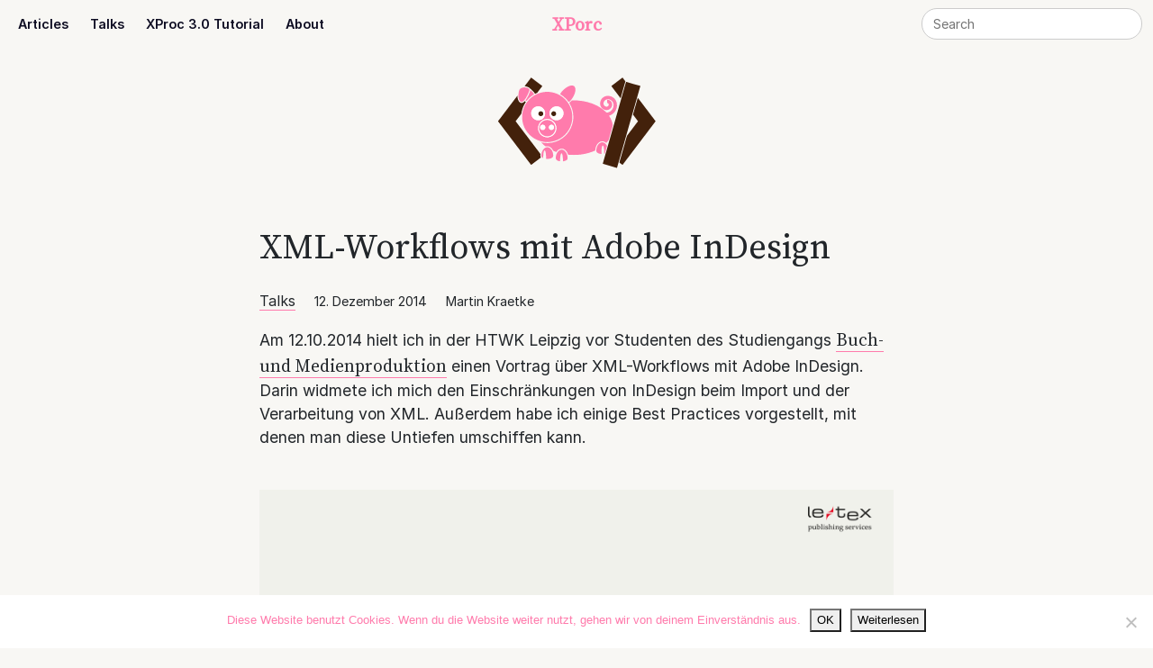

--- FILE ---
content_type: text/html; charset=UTF-8
request_url: https://xporc.net/2014/12/12/xml-workflows-mit-adobe-indesign/
body_size: 8915
content:
<!DOCTYPE html>
<html xmlns="http://www.w3.org/1999/xhtml" lang="de">
  <head>
    <meta charset="UTF-8"/>
<!--<meta http-equiv="Content-Type" content="text/html; charset=UTF-8" />-->
<meta name='robots' content='max-image-preview:large' />
	<style>img:is([sizes="auto" i], [sizes^="auto," i]) { contain-intrinsic-size: 3000px 1500px }</style>
	<link rel="alternate" type="application/rss+xml" title="XPorc &raquo; XML-Workflows mit Adobe InDesign-Kommentar-Feed" href="https://xporc.net/2014/12/12/xml-workflows-mit-adobe-indesign/feed/" />
<script type="text/javascript">
/* <![CDATA[ */
window._wpemojiSettings = {"baseUrl":"https:\/\/s.w.org\/images\/core\/emoji\/16.0.1\/72x72\/","ext":".png","svgUrl":"https:\/\/s.w.org\/images\/core\/emoji\/16.0.1\/svg\/","svgExt":".svg","source":{"concatemoji":"https:\/\/xporc.net\/wp-includes\/js\/wp-emoji-release.min.js?ver=6.8.3"}};
/*! This file is auto-generated */
!function(s,n){var o,i,e;function c(e){try{var t={supportTests:e,timestamp:(new Date).valueOf()};sessionStorage.setItem(o,JSON.stringify(t))}catch(e){}}function p(e,t,n){e.clearRect(0,0,e.canvas.width,e.canvas.height),e.fillText(t,0,0);var t=new Uint32Array(e.getImageData(0,0,e.canvas.width,e.canvas.height).data),a=(e.clearRect(0,0,e.canvas.width,e.canvas.height),e.fillText(n,0,0),new Uint32Array(e.getImageData(0,0,e.canvas.width,e.canvas.height).data));return t.every(function(e,t){return e===a[t]})}function u(e,t){e.clearRect(0,0,e.canvas.width,e.canvas.height),e.fillText(t,0,0);for(var n=e.getImageData(16,16,1,1),a=0;a<n.data.length;a++)if(0!==n.data[a])return!1;return!0}function f(e,t,n,a){switch(t){case"flag":return n(e,"\ud83c\udff3\ufe0f\u200d\u26a7\ufe0f","\ud83c\udff3\ufe0f\u200b\u26a7\ufe0f")?!1:!n(e,"\ud83c\udde8\ud83c\uddf6","\ud83c\udde8\u200b\ud83c\uddf6")&&!n(e,"\ud83c\udff4\udb40\udc67\udb40\udc62\udb40\udc65\udb40\udc6e\udb40\udc67\udb40\udc7f","\ud83c\udff4\u200b\udb40\udc67\u200b\udb40\udc62\u200b\udb40\udc65\u200b\udb40\udc6e\u200b\udb40\udc67\u200b\udb40\udc7f");case"emoji":return!a(e,"\ud83e\udedf")}return!1}function g(e,t,n,a){var r="undefined"!=typeof WorkerGlobalScope&&self instanceof WorkerGlobalScope?new OffscreenCanvas(300,150):s.createElement("canvas"),o=r.getContext("2d",{willReadFrequently:!0}),i=(o.textBaseline="top",o.font="600 32px Arial",{});return e.forEach(function(e){i[e]=t(o,e,n,a)}),i}function t(e){var t=s.createElement("script");t.src=e,t.defer=!0,s.head.appendChild(t)}"undefined"!=typeof Promise&&(o="wpEmojiSettingsSupports",i=["flag","emoji"],n.supports={everything:!0,everythingExceptFlag:!0},e=new Promise(function(e){s.addEventListener("DOMContentLoaded",e,{once:!0})}),new Promise(function(t){var n=function(){try{var e=JSON.parse(sessionStorage.getItem(o));if("object"==typeof e&&"number"==typeof e.timestamp&&(new Date).valueOf()<e.timestamp+604800&&"object"==typeof e.supportTests)return e.supportTests}catch(e){}return null}();if(!n){if("undefined"!=typeof Worker&&"undefined"!=typeof OffscreenCanvas&&"undefined"!=typeof URL&&URL.createObjectURL&&"undefined"!=typeof Blob)try{var e="postMessage("+g.toString()+"("+[JSON.stringify(i),f.toString(),p.toString(),u.toString()].join(",")+"));",a=new Blob([e],{type:"text/javascript"}),r=new Worker(URL.createObjectURL(a),{name:"wpTestEmojiSupports"});return void(r.onmessage=function(e){c(n=e.data),r.terminate(),t(n)})}catch(e){}c(n=g(i,f,p,u))}t(n)}).then(function(e){for(var t in e)n.supports[t]=e[t],n.supports.everything=n.supports.everything&&n.supports[t],"flag"!==t&&(n.supports.everythingExceptFlag=n.supports.everythingExceptFlag&&n.supports[t]);n.supports.everythingExceptFlag=n.supports.everythingExceptFlag&&!n.supports.flag,n.DOMReady=!1,n.readyCallback=function(){n.DOMReady=!0}}).then(function(){return e}).then(function(){var e;n.supports.everything||(n.readyCallback(),(e=n.source||{}).concatemoji?t(e.concatemoji):e.wpemoji&&e.twemoji&&(t(e.twemoji),t(e.wpemoji)))}))}((window,document),window._wpemojiSettings);
/* ]]> */
</script>
<style id='wp-emoji-styles-inline-css' type='text/css'>

	img.wp-smiley, img.emoji {
		display: inline !important;
		border: none !important;
		box-shadow: none !important;
		height: 1em !important;
		width: 1em !important;
		margin: 0 0.07em !important;
		vertical-align: -0.1em !important;
		background: none !important;
		padding: 0 !important;
	}
</style>
<link rel='stylesheet' id='wp-block-library-css' href='https://xporc.net/wp-includes/css/dist/block-library/style.min.css?ver=6.8.3' type='text/css' media='all' />
<style id='classic-theme-styles-inline-css' type='text/css'>
/*! This file is auto-generated */
.wp-block-button__link{color:#fff;background-color:#32373c;border-radius:9999px;box-shadow:none;text-decoration:none;padding:calc(.667em + 2px) calc(1.333em + 2px);font-size:1.125em}.wp-block-file__button{background:#32373c;color:#fff;text-decoration:none}
</style>
<style id='global-styles-inline-css' type='text/css'>
:root{--wp--preset--aspect-ratio--square: 1;--wp--preset--aspect-ratio--4-3: 4/3;--wp--preset--aspect-ratio--3-4: 3/4;--wp--preset--aspect-ratio--3-2: 3/2;--wp--preset--aspect-ratio--2-3: 2/3;--wp--preset--aspect-ratio--16-9: 16/9;--wp--preset--aspect-ratio--9-16: 9/16;--wp--preset--color--black: #000000;--wp--preset--color--cyan-bluish-gray: #abb8c3;--wp--preset--color--white: #ffffff;--wp--preset--color--pale-pink: #f78da7;--wp--preset--color--vivid-red: #cf2e2e;--wp--preset--color--luminous-vivid-orange: #ff6900;--wp--preset--color--luminous-vivid-amber: #fcb900;--wp--preset--color--light-green-cyan: #7bdcb5;--wp--preset--color--vivid-green-cyan: #00d084;--wp--preset--color--pale-cyan-blue: #8ed1fc;--wp--preset--color--vivid-cyan-blue: #0693e3;--wp--preset--color--vivid-purple: #9b51e0;--wp--preset--gradient--vivid-cyan-blue-to-vivid-purple: linear-gradient(135deg,rgba(6,147,227,1) 0%,rgb(155,81,224) 100%);--wp--preset--gradient--light-green-cyan-to-vivid-green-cyan: linear-gradient(135deg,rgb(122,220,180) 0%,rgb(0,208,130) 100%);--wp--preset--gradient--luminous-vivid-amber-to-luminous-vivid-orange: linear-gradient(135deg,rgba(252,185,0,1) 0%,rgba(255,105,0,1) 100%);--wp--preset--gradient--luminous-vivid-orange-to-vivid-red: linear-gradient(135deg,rgba(255,105,0,1) 0%,rgb(207,46,46) 100%);--wp--preset--gradient--very-light-gray-to-cyan-bluish-gray: linear-gradient(135deg,rgb(238,238,238) 0%,rgb(169,184,195) 100%);--wp--preset--gradient--cool-to-warm-spectrum: linear-gradient(135deg,rgb(74,234,220) 0%,rgb(151,120,209) 20%,rgb(207,42,186) 40%,rgb(238,44,130) 60%,rgb(251,105,98) 80%,rgb(254,248,76) 100%);--wp--preset--gradient--blush-light-purple: linear-gradient(135deg,rgb(255,206,236) 0%,rgb(152,150,240) 100%);--wp--preset--gradient--blush-bordeaux: linear-gradient(135deg,rgb(254,205,165) 0%,rgb(254,45,45) 50%,rgb(107,0,62) 100%);--wp--preset--gradient--luminous-dusk: linear-gradient(135deg,rgb(255,203,112) 0%,rgb(199,81,192) 50%,rgb(65,88,208) 100%);--wp--preset--gradient--pale-ocean: linear-gradient(135deg,rgb(255,245,203) 0%,rgb(182,227,212) 50%,rgb(51,167,181) 100%);--wp--preset--gradient--electric-grass: linear-gradient(135deg,rgb(202,248,128) 0%,rgb(113,206,126) 100%);--wp--preset--gradient--midnight: linear-gradient(135deg,rgb(2,3,129) 0%,rgb(40,116,252) 100%);--wp--preset--font-size--small: 13px;--wp--preset--font-size--medium: 20px;--wp--preset--font-size--large: 36px;--wp--preset--font-size--x-large: 42px;--wp--preset--spacing--20: 0.44rem;--wp--preset--spacing--30: 0.67rem;--wp--preset--spacing--40: 1rem;--wp--preset--spacing--50: 1.5rem;--wp--preset--spacing--60: 2.25rem;--wp--preset--spacing--70: 3.38rem;--wp--preset--spacing--80: 5.06rem;--wp--preset--shadow--natural: 6px 6px 9px rgba(0, 0, 0, 0.2);--wp--preset--shadow--deep: 12px 12px 50px rgba(0, 0, 0, 0.4);--wp--preset--shadow--sharp: 6px 6px 0px rgba(0, 0, 0, 0.2);--wp--preset--shadow--outlined: 6px 6px 0px -3px rgba(255, 255, 255, 1), 6px 6px rgba(0, 0, 0, 1);--wp--preset--shadow--crisp: 6px 6px 0px rgba(0, 0, 0, 1);}:where(.is-layout-flex){gap: 0.5em;}:where(.is-layout-grid){gap: 0.5em;}body .is-layout-flex{display: flex;}.is-layout-flex{flex-wrap: wrap;align-items: center;}.is-layout-flex > :is(*, div){margin: 0;}body .is-layout-grid{display: grid;}.is-layout-grid > :is(*, div){margin: 0;}:where(.wp-block-columns.is-layout-flex){gap: 2em;}:where(.wp-block-columns.is-layout-grid){gap: 2em;}:where(.wp-block-post-template.is-layout-flex){gap: 1.25em;}:where(.wp-block-post-template.is-layout-grid){gap: 1.25em;}.has-black-color{color: var(--wp--preset--color--black) !important;}.has-cyan-bluish-gray-color{color: var(--wp--preset--color--cyan-bluish-gray) !important;}.has-white-color{color: var(--wp--preset--color--white) !important;}.has-pale-pink-color{color: var(--wp--preset--color--pale-pink) !important;}.has-vivid-red-color{color: var(--wp--preset--color--vivid-red) !important;}.has-luminous-vivid-orange-color{color: var(--wp--preset--color--luminous-vivid-orange) !important;}.has-luminous-vivid-amber-color{color: var(--wp--preset--color--luminous-vivid-amber) !important;}.has-light-green-cyan-color{color: var(--wp--preset--color--light-green-cyan) !important;}.has-vivid-green-cyan-color{color: var(--wp--preset--color--vivid-green-cyan) !important;}.has-pale-cyan-blue-color{color: var(--wp--preset--color--pale-cyan-blue) !important;}.has-vivid-cyan-blue-color{color: var(--wp--preset--color--vivid-cyan-blue) !important;}.has-vivid-purple-color{color: var(--wp--preset--color--vivid-purple) !important;}.has-black-background-color{background-color: var(--wp--preset--color--black) !important;}.has-cyan-bluish-gray-background-color{background-color: var(--wp--preset--color--cyan-bluish-gray) !important;}.has-white-background-color{background-color: var(--wp--preset--color--white) !important;}.has-pale-pink-background-color{background-color: var(--wp--preset--color--pale-pink) !important;}.has-vivid-red-background-color{background-color: var(--wp--preset--color--vivid-red) !important;}.has-luminous-vivid-orange-background-color{background-color: var(--wp--preset--color--luminous-vivid-orange) !important;}.has-luminous-vivid-amber-background-color{background-color: var(--wp--preset--color--luminous-vivid-amber) !important;}.has-light-green-cyan-background-color{background-color: var(--wp--preset--color--light-green-cyan) !important;}.has-vivid-green-cyan-background-color{background-color: var(--wp--preset--color--vivid-green-cyan) !important;}.has-pale-cyan-blue-background-color{background-color: var(--wp--preset--color--pale-cyan-blue) !important;}.has-vivid-cyan-blue-background-color{background-color: var(--wp--preset--color--vivid-cyan-blue) !important;}.has-vivid-purple-background-color{background-color: var(--wp--preset--color--vivid-purple) !important;}.has-black-border-color{border-color: var(--wp--preset--color--black) !important;}.has-cyan-bluish-gray-border-color{border-color: var(--wp--preset--color--cyan-bluish-gray) !important;}.has-white-border-color{border-color: var(--wp--preset--color--white) !important;}.has-pale-pink-border-color{border-color: var(--wp--preset--color--pale-pink) !important;}.has-vivid-red-border-color{border-color: var(--wp--preset--color--vivid-red) !important;}.has-luminous-vivid-orange-border-color{border-color: var(--wp--preset--color--luminous-vivid-orange) !important;}.has-luminous-vivid-amber-border-color{border-color: var(--wp--preset--color--luminous-vivid-amber) !important;}.has-light-green-cyan-border-color{border-color: var(--wp--preset--color--light-green-cyan) !important;}.has-vivid-green-cyan-border-color{border-color: var(--wp--preset--color--vivid-green-cyan) !important;}.has-pale-cyan-blue-border-color{border-color: var(--wp--preset--color--pale-cyan-blue) !important;}.has-vivid-cyan-blue-border-color{border-color: var(--wp--preset--color--vivid-cyan-blue) !important;}.has-vivid-purple-border-color{border-color: var(--wp--preset--color--vivid-purple) !important;}.has-vivid-cyan-blue-to-vivid-purple-gradient-background{background: var(--wp--preset--gradient--vivid-cyan-blue-to-vivid-purple) !important;}.has-light-green-cyan-to-vivid-green-cyan-gradient-background{background: var(--wp--preset--gradient--light-green-cyan-to-vivid-green-cyan) !important;}.has-luminous-vivid-amber-to-luminous-vivid-orange-gradient-background{background: var(--wp--preset--gradient--luminous-vivid-amber-to-luminous-vivid-orange) !important;}.has-luminous-vivid-orange-to-vivid-red-gradient-background{background: var(--wp--preset--gradient--luminous-vivid-orange-to-vivid-red) !important;}.has-very-light-gray-to-cyan-bluish-gray-gradient-background{background: var(--wp--preset--gradient--very-light-gray-to-cyan-bluish-gray) !important;}.has-cool-to-warm-spectrum-gradient-background{background: var(--wp--preset--gradient--cool-to-warm-spectrum) !important;}.has-blush-light-purple-gradient-background{background: var(--wp--preset--gradient--blush-light-purple) !important;}.has-blush-bordeaux-gradient-background{background: var(--wp--preset--gradient--blush-bordeaux) !important;}.has-luminous-dusk-gradient-background{background: var(--wp--preset--gradient--luminous-dusk) !important;}.has-pale-ocean-gradient-background{background: var(--wp--preset--gradient--pale-ocean) !important;}.has-electric-grass-gradient-background{background: var(--wp--preset--gradient--electric-grass) !important;}.has-midnight-gradient-background{background: var(--wp--preset--gradient--midnight) !important;}.has-small-font-size{font-size: var(--wp--preset--font-size--small) !important;}.has-medium-font-size{font-size: var(--wp--preset--font-size--medium) !important;}.has-large-font-size{font-size: var(--wp--preset--font-size--large) !important;}.has-x-large-font-size{font-size: var(--wp--preset--font-size--x-large) !important;}
:where(.wp-block-post-template.is-layout-flex){gap: 1.25em;}:where(.wp-block-post-template.is-layout-grid){gap: 1.25em;}
:where(.wp-block-columns.is-layout-flex){gap: 2em;}:where(.wp-block-columns.is-layout-grid){gap: 2em;}
:root :where(.wp-block-pullquote){font-size: 1.5em;line-height: 1.6;}
</style>
<link rel='stylesheet' id='cookie-notice-front-css' href='https://xporc.net/wp-content/plugins/cookie-notice/css/front.min.css?ver=2.5.7' type='text/css' media='all' />
<script type="text/javascript" id="cookie-notice-front-js-before">
/* <![CDATA[ */
var cnArgs = {"ajaxUrl":"https:\/\/xporc.net\/wp-admin\/admin-ajax.php","nonce":"d17296eb7b","hideEffect":"fade","position":"bottom","onScroll":false,"onScrollOffset":100,"onClick":false,"cookieName":"cookie_notice_accepted","cookieTime":2592000,"cookieTimeRejected":2592000,"globalCookie":false,"redirection":false,"cache":false,"revokeCookies":false,"revokeCookiesOpt":"automatic"};
/* ]]> */
</script>
<script type="text/javascript" src="https://xporc.net/wp-content/plugins/cookie-notice/js/front.min.js?ver=2.5.7" id="cookie-notice-front-js"></script>
<link rel="https://api.w.org/" href="https://xporc.net/wp-json/" /><link rel="alternate" title="JSON" type="application/json" href="https://xporc.net/wp-json/wp/v2/posts/749" /><link rel="EditURI" type="application/rsd+xml" title="RSD" href="https://xporc.net/xmlrpc.php?rsd" />
<meta name="generator" content="WordPress 6.8.3" />
<link rel="canonical" href="https://xporc.net/2014/12/12/xml-workflows-mit-adobe-indesign/" />
<link rel='shortlink' href='https://xporc.net/?p=749' />
<link rel="alternate" title="oEmbed (JSON)" type="application/json+oembed" href="https://xporc.net/wp-json/oembed/1.0/embed?url=https%3A%2F%2Fxporc.net%2F2014%2F12%2F12%2Fxml-workflows-mit-adobe-indesign%2F" />
<link rel="alternate" title="oEmbed (XML)" type="text/xml+oembed" href="https://xporc.net/wp-json/oembed/1.0/embed?url=https%3A%2F%2Fxporc.net%2F2014%2F12%2F12%2Fxml-workflows-mit-adobe-indesign%2F&#038;format=xml" />

<!-- Jetpack Open Graph Tags -->
<meta property="og:type" content="article" />
<meta property="og:title" content="XML-Workflows mit Adobe InDesign" />
<meta property="og:url" content="https://xporc.net/2014/12/12/xml-workflows-mit-adobe-indesign/" />
<meta property="og:description" content="Am 12.10.2014 hielt ich in der HTWK Leipzig vor Studenten des Studiengangs Buch- und Medienproduktion einen Vortrag über XML-Workflows mit Adobe InDesign. Darin widmete ich mich den Einschränkungen…" />
<meta property="article:published_time" content="2014-12-12T14:22:37+00:00" />
<meta property="article:modified_time" content="2015-01-31T14:51:11+00:00" />
<meta property="og:site_name" content="XPorc" />
<meta property="og:image" content="https://s0.wp.com/i/blank.jpg" />
<meta property="og:image:width" content="200" />
<meta property="og:image:height" content="200" />
<meta property="og:image:alt" content="" />
<meta property="og:locale" content="de_DE" />
<meta name="twitter:text:title" content="XML-Workflows mit Adobe InDesign" />
<meta name="twitter:card" content="summary" />

<!-- End Jetpack Open Graph Tags -->
<meta http-equiv="X-UA-Compatible" content="IE=edge"/>
<meta name="viewport" content="width=device-width, initial-scale=1"/>
<meta name="apple-mobile-web-app-capable" content="yes"/>
<meta name="description" content=""/>
<!-- Dublin Core Metadata -->
<link rel="schema.DCTERMS" href="http://purl.org/dc/terms/" />
<meta name="DC.format" content="text/html" />
<meta name="DC.type" content="Text"/>
<meta name="DC.title" content="XML-Workflows mit Adobe InDesign"/>
<meta name="DC.publisher" content="Martin Kraetke" />
<meta name="DC.subject" content="Publishing Technology" />
<meta name="DC.creator" content="Martin Kraetke" />
<meta name="DCTERMS.license" content="https://creativecommons.org/licenses/by/3.0/de/"/>
<meta name="DCTERMS.rightsHolder" content="Martin Kraetke" />
<meta name="DCTERMS.modified" content="2015-01-31T16:51:11+02:00" />
<meta name="og:image" content="https://xporc.net/wp-content/themes/xporc-2.0/images/icons/xporc-favicon-398px.png"/>
<!-- Android Color -->
<meta name="theme-color" content="#ff7bac"/>
<!-- Icons -->
<link rel="apple-touch-icon" href="https://xporc.net/wp-content/themes/xporc-2.0/images/icons/xporc-favicon-192px.png"/>
<link rel="icon" sizes="192x192" href="https://xporc.net/wp-content/themes/xporc-2.0/images/icons/xporc-favicon-192px.png"/>
<!-- Stylesheets -->
<link href="https://xporc.net/wp-content/themes/xporc-2.0/css/bootstrap.min.css" rel="stylesheet">
<link rel="stylesheet"
      href="https://xporc.net/wp-content/themes/xporc-2.0/css/highlightjs.min.css"/>
<script src="https://xporc.net/wp-content/themes/xporc-2.0/js/highlight.min.js"></script>
<script>hljs.highlightAll();</script>
<link rel="stylesheet" href="https://xporc.net/wp-content/themes/xporc-2.0/style.css" type="text/css"/>
<link rel="preload" href="https://xporc.net/wp-content/themes/xporc-2.0/fonts/Inter-Regular.woff2" as="font" type="font/woff2" crossorigin="anonymous"/>
<link rel="preload" href="https://xporc.net/wp-content/themes/xporc-2.0/fonts/SourceSerif4-Regular.woff2" as="font" type="font/woff2" crossorigin="anonymous"/>
<link rel="pingback" href="https://xporc.net/xmlrpc.php" />
<!-- JSON LD schema.org for Google -->
<script type="application/ld+json">
{
  "@context": "http://schema.org",
  "@type": "Blog",
  "url": "http://xporc.net",
  "name": "xporc",
  "author": "Martin Kraetke",
  "about": "Publishing Technology",
	"license": "https://creativecommons.org/licenses/by/3.0/de/"
}
</script>
<script>
  (function(i,s,o,g,r,a,m){i['GoogleAnalyticsObject']=r;i[r]=i[r]||function(){
  (i[r].q=i[r].q||[]).push(arguments)},i[r].l=1*new Date();a=s.createElement(o),
  m=s.getElementsByTagName(o)[0];a.async=1;a.src=g;m.parentNode.insertBefore(a,m)
  })(window,document,'script','//www.google-analytics.com/analytics.js','ga');

  ga('create', 'UA-52210604-1', 'xporc.net');
  ga('require', 'linkid', 'linkid.js');
  ga('send', 'pageview');
  ga('set', 'anonymizeIp', true);
</script>
    <title>XML-Workflows mit Adobe InDesign</title>
  </head>
  <body class="wp-singular post-template-default single single-post postid-749 single-format-standard wp-theme-xporc-20 cookies-not-set" vocab="http://schema.org/" typeof="WebPage" property="mainEntityOfPage">
    <nav class="navbar navbar-expand-lg">
  <div class="container-fluid">
    <button class="navbar-toggler" type="button" data-bs-toggle="collapse" data-bs-target="#navbarSupportedContent" aria-controls="navbarSupportedContent" aria-expanded="false" aria-label="Toggle navigation">
      <span class="navbar-toggler-icon"></span>
    </button>
    <div class="collapse navbar-collapse" id="navbarSupportedContent">
      <ul class="navbar-nav me-auto mb-2 mb-lg-0">
        <li class="nav-item">
          <a class="nav-link" aria-current="page" href="https://xporc.net/category/article/">Articles</a>
        </li>
        <li class="nav-item">
        <a class="nav-link" aria-current="page" href="https://xporc.net/category/talks/">Talks</a>
        </li>
        <li class="nav-item">
        <a class="nav-link" aria-current="page" href="https://xporc.net/xproc-tutorial/">XProc 3.0 Tutorial</a>
        </li>
        <li class="nav-item">
        <a class="nav-link" aria-current="page" href="https://xporc.net/ueber-mich/">About</a>
        </li>
      </ul>
      <a class="navbar-brand" href="https://xporc.net">XPorc</a>
      <form class="d-flex" role="search">
        <input class="form-control" type="search" id="search" placeholder="Search" aria-label="Search">
        </input>
      </form>
    </div>
  </div>
</nav>    <header vocab="http://schema.org/" typeof="WPHeader">
  <div id="page-title">
	  <span>
        <a href="http://www.xporc.net"><img width="300" height="175" property="url" src="https://xporc.net/wp-content/themes/xporc-2.0/images/logo/xporc.svg" alt="The logo is a pig framed between two angle brackets."/></a>
	  </span>
  </div>
</header>
    <main class="article" vocab="http://schema.org/" typeof="BlogPosting" property="mainEntity">
              <article>
          <h1 class="article-title" property="headline">XML-Workflows mit Adobe InDesign</h1>
          <p class="article-metadata">
            <span class="article-metaentry article-meta-category"><a href="https://xporc.net/category/talks/" rel="category tag">Talks</a></span>
            <span class="article-metaentry article-meta-date">12. Dezember 2014</span>
            <span class="article-metaentry article-meta-author" property="author">Martin Kraetke</span>
          </p>
          <div class="article-content" property="text">
            <p>Am 12.10.2014 hielt ich in der HTWK Leipzig vor Studenten des Studiengangs <a href="http://www.verlagsherstellung.de/de/branche/" target="_blank">Buch- und Medienproduktion</a> einen Vortrag über XML-Workflows mit Adobe InDesign. Darin widmete ich mich den Einschränkungen von InDesign beim Import und der Verarbeitung von XML. Außerdem habe ich einige Best Practices vorgestellt, mit denen man diese Untiefen umschiffen kann. </p>
<p><span id="more-749"></span></p>
<p><a href="http://www.xporc.net/wp-content/uploads/2014/12/2014-12-10_InDesign-XML-Workflows/index.html"><br />
<img decoding="async" src="http://www.xporc.net/wp-content/uploads/2014/12/2014-12-10_InDesign-XML-Workflows/images/2014-12-10_InDesign-XML-Workflows.png" alt="2014-12-10 InDesign-XML-Workflows"/></a></p>
          </div>        
        </article>
            <!--<div class="panel panel-default blog-comment">
  <div class="panel-heading blog-panel-heading">Kommentar schreiben</div>
  <div class="panel-body">
    <form action="https://xporc.net/wp-comments-post.php" method="post" id="commentform">
      <div class="input-group blog-commentinput">
        <span class="input-group-addon"><span class="glyphicon glyphicon-pencil"></span></span>
        <input type="text" class="form-control" name="author" id="author" value="" placeholder="Name"/>
      </div>
      <div class="input-group blog-commentinput">
        <span class="input-group-addon"><span class="glyphicon glyphicon-envelope"></span></span>
        <input type="text" class="form-control" name="email" id="email" value="" placeholder="E-Mail (wird nicht ver&ouml;ffentlicht)"/>
      </div>
      <div class="form-group blog-commentinput">
        <textarea class="form-control" name="comment" id="comment" rows="8" tabindex="4"></textarea>
      </div>
      <div class="form-group blog-commentinput">
        <input class="form-control submitcomment" name="submit" type="submit" id="submit" tabindex="5" value="Kommentar abschicken" />
        <input type="hidden" name="comment_post_ID" value="749" />
      </div>
     <p style="display: none;"><input type="hidden" id="akismet_comment_nonce" name="akismet_comment_nonce" value="3d42b846b7" /></p><p style="display: none !important;" class="akismet-fields-container" data-prefix="ak_"><label>&#916;<textarea name="ak_hp_textarea" cols="45" rows="8" maxlength="100"></textarea></label><input type="hidden" id="ak_js_1" name="ak_js" value="122"/><script>document.getElementById( "ak_js_1" ).setAttribute( "value", ( new Date() ).getTime() );</script></p>    </form>

  </div>
</div>
<div id="comments">
  </div>
-->    </main>
    <div class="article-archive">
      <h3>Archiv</h3>
      <ul>
          	<li><a href='https://xporc.net/2024/'>2024</a></li>
	<li><a href='https://xporc.net/2023/'>2023</a></li>
	<li><a href='https://xporc.net/2022/'>2022</a></li>
	<li><a href='https://xporc.net/2021/'>2021</a></li>
	<li><a href='https://xporc.net/2020/'>2020</a></li>
	<li><a href='https://xporc.net/2019/'>2019</a></li>
	<li><a href='https://xporc.net/2018/'>2018</a></li>
	<li><a href='https://xporc.net/2017/'>2017</a></li>
	<li><a href='https://xporc.net/2016/'>2016</a></li>
	<li><a href='https://xporc.net/2015/'>2015</a></li>
	<li><a href='https://xporc.net/2014/'>2014</a></li>
      </ul>
    </div>
    <div class="article-tags">
      <h3>Tags</h3>
      <div class="panel-body" property="keywords">
        <a href="https://xporc.net/tag/amazon/" class="tag-cloud-link tag-link-66 tag-link-position-1" style="font-size: 8pt;" aria-label="Amazon (1 Eintrag)">Amazon</a>
<a href="https://xporc.net/tag/aria/" class="tag-cloud-link tag-link-26 tag-link-position-2" style="font-size: 11.111111111111pt;" aria-label="ARIA (2 Einträge)">ARIA</a>
<a href="https://xporc.net/tag/barrierefreiheit/" class="tag-cloud-link tag-link-53 tag-link-position-3" style="font-size: 19.234567901235pt;" aria-label="Barrierefreiheit (8 Einträge)">Barrierefreiheit</a>
<a href="https://xporc.net/tag/bfsg/" class="tag-cloud-link tag-link-79 tag-link-position-4" style="font-size: 8pt;" aria-label="BFSG (1 Eintrag)">BFSG</a>
<a href="https://xporc.net/tag/bfsgv/" class="tag-cloud-link tag-link-78 tag-link-position-5" style="font-size: 8pt;" aria-label="BFSGV (1 Eintrag)">BFSGV</a>
<a href="https://xporc.net/tag/books-in-browsers/" class="tag-cloud-link tag-link-7 tag-link-position-6" style="font-size: 14.913580246914pt;" aria-label="books in browsers (4 Einträge)">books in browsers</a>
<a href="https://xporc.net/tag/css/" class="tag-cloud-link tag-link-25 tag-link-position-7" style="font-size: 14.913580246914pt;" aria-label="CSS (4 Einträge)">CSS</a>
<a href="https://xporc.net/tag/e-books/" class="tag-cloud-link tag-link-39 tag-link-position-8" style="font-size: 22pt;" aria-label="E-Books (12 Einträge)">E-Books</a>
<a href="https://xporc.net/tag/enhanced-typesetting/" class="tag-cloud-link tag-link-70 tag-link-position-9" style="font-size: 8pt;" aria-label="Enhanced Typesetting (1 Eintrag)">Enhanced Typesetting</a>
<a href="https://xporc.net/tag/epub/" class="tag-cloud-link tag-link-5 tag-link-position-10" style="font-size: 20.79012345679pt;" aria-label="EPUB (10 Einträge)">EPUB</a>
<a href="https://xporc.net/tag/epub3/" class="tag-cloud-link tag-link-56 tag-link-position-11" style="font-size: 11.111111111111pt;" aria-label="EPUB3 (2 Einträge)">EPUB3</a>
<a href="https://xporc.net/tag/gnd/" class="tag-cloud-link tag-link-76 tag-link-position-12" style="font-size: 8pt;" aria-label="GND (1 Eintrag)">GND</a>
<a href="https://xporc.net/tag/html/" class="tag-cloud-link tag-link-9 tag-link-position-13" style="font-size: 17.506172839506pt;" aria-label="HTML (6 Einträge)">HTML</a>
<a href="https://xporc.net/tag/indesign/" class="tag-cloud-link tag-link-35 tag-link-position-14" style="font-size: 18.37037037037pt;" aria-label="InDesign (7 Einträge)">InDesign</a>
<a href="https://xporc.net/tag/iscc/" class="tag-cloud-link tag-link-75 tag-link-position-15" style="font-size: 8pt;" aria-label="ISCC (1 Eintrag)">ISCC</a>
<a href="https://xporc.net/tag/isni/" class="tag-cloud-link tag-link-73 tag-link-position-16" style="font-size: 8pt;" aria-label="ISNI (1 Eintrag)">ISNI</a>
<a href="https://xporc.net/tag/javascript/" class="tag-cloud-link tag-link-24 tag-link-position-17" style="font-size: 14.913580246914pt;" aria-label="JavaScript (4 Einträge)">JavaScript</a>
<a href="https://xporc.net/tag/kf8/" class="tag-cloud-link tag-link-68 tag-link-position-18" style="font-size: 8pt;" aria-label="KF8 (1 Eintrag)">KF8</a>
<a href="https://xporc.net/tag/kindle/" class="tag-cloud-link tag-link-67 tag-link-position-19" style="font-size: 8pt;" aria-label="Kindle (1 Eintrag)">Kindle</a>
<a href="https://xporc.net/tag/language-tagging/" class="tag-cloud-link tag-link-77 tag-link-position-20" style="font-size: 8pt;" aria-label="Language Tagging (1 Eintrag)">Language Tagging</a>
<a href="https://xporc.net/tag/latex/" class="tag-cloud-link tag-link-31 tag-link-position-21" style="font-size: 11.111111111111pt;" aria-label="LaTeX (2 Einträge)">LaTeX</a>
<a href="https://xporc.net/tag/machine-learning/" class="tag-cloud-link tag-link-82 tag-link-position-22" style="font-size: 11.111111111111pt;" aria-label="Machine Learning (2 Einträge)">Machine Learning</a>
<a href="https://xporc.net/tag/mathml/" class="tag-cloud-link tag-link-12 tag-link-position-23" style="font-size: 11.111111111111pt;" aria-label="MathML (2 Einträge)">MathML</a>
<a href="https://xporc.net/tag/mobi/" class="tag-cloud-link tag-link-69 tag-link-position-24" style="font-size: 8pt;" aria-label="MOBI (1 Eintrag)">MOBI</a>
<a href="https://xporc.net/tag/ms-narrator/" class="tag-cloud-link tag-link-89 tag-link-position-25" style="font-size: 8pt;" aria-label="MS Narrator (1 Eintrag)">MS Narrator</a>
<a href="https://xporc.net/tag/nvda/" class="tag-cloud-link tag-link-88 tag-link-position-26" style="font-size: 8pt;" aria-label="NVDA (1 Eintrag)">NVDA</a>
<a href="https://xporc.net/tag/open-source/" class="tag-cloud-link tag-link-40 tag-link-position-27" style="font-size: 13.185185185185pt;" aria-label="Open Source (3 Einträge)">Open Source</a>
<a href="https://xporc.net/tag/orcid/" class="tag-cloud-link tag-link-74 tag-link-position-28" style="font-size: 8pt;" aria-label="ORCID (1 Eintrag)">ORCID</a>
<a href="https://xporc.net/tag/pdf/" class="tag-cloud-link tag-link-13 tag-link-position-29" style="font-size: 13.185185185185pt;" aria-label="PDF (3 Einträge)">PDF</a>
<a href="https://xporc.net/tag/publishing/" class="tag-cloud-link tag-link-43 tag-link-position-30" style="font-size: 13.185185185185pt;" aria-label="Publishing (3 Einträge)">Publishing</a>
<a href="https://xporc.net/tag/relaxng/" class="tag-cloud-link tag-link-18 tag-link-position-31" style="font-size: 11.111111111111pt;" aria-label="RelaxNG (2 Einträge)">RelaxNG</a>
<a href="https://xporc.net/tag/schematron/" class="tag-cloud-link tag-link-16 tag-link-position-32" style="font-size: 11.111111111111pt;" aria-label="Schematron (2 Einträge)">Schematron</a>
<a href="https://xporc.net/tag/screenreader/" class="tag-cloud-link tag-link-86 tag-link-position-33" style="font-size: 8pt;" aria-label="Screenreader (1 Eintrag)">Screenreader</a>
<a href="https://xporc.net/tag/stm/" class="tag-cloud-link tag-link-6 tag-link-position-34" style="font-size: 11.111111111111pt;" aria-label="STM (2 Einträge)">STM</a>
<a href="https://xporc.net/tag/svg/" class="tag-cloud-link tag-link-11 tag-link-position-35" style="font-size: 11.111111111111pt;" aria-label="SVG (2 Einträge)">SVG</a>
<a href="https://xporc.net/tag/tdm/" class="tag-cloud-link tag-link-90 tag-link-position-36" style="font-size: 8pt;" aria-label="tdm (1 Eintrag)">tdm</a>
<a href="https://xporc.net/tag/tex/" class="tag-cloud-link tag-link-63 tag-link-position-37" style="font-size: 8pt;" aria-label="TeX (1 Eintrag)">TeX</a>
<a href="https://xporc.net/tag/tldr/" class="tag-cloud-link tag-link-8 tag-link-position-38" style="font-size: 14.913580246914pt;" aria-label="tl;dr (4 Einträge)">tl;dr</a>
<a href="https://xporc.net/tag/transpect/" class="tag-cloud-link tag-link-15 tag-link-position-39" style="font-size: 14.913580246914pt;" aria-label="transpect (4 Einträge)">transpect</a>
<a href="https://xporc.net/tag/typografie/" class="tag-cloud-link tag-link-38 tag-link-position-40" style="font-size: 14.913580246914pt;" aria-label="Typografie (4 Einträge)">Typografie</a>
<a href="https://xporc.net/tag/web-components/" class="tag-cloud-link tag-link-23 tag-link-position-41" style="font-size: 11.111111111111pt;" aria-label="Web Components (2 Einträge)">Web Components</a>
<a href="https://xporc.net/tag/word/" class="tag-cloud-link tag-link-72 tag-link-position-42" style="font-size: 11.111111111111pt;" aria-label="Word (2 Einträge)">Word</a>
<a href="https://xporc.net/tag/xml/" class="tag-cloud-link tag-link-10 tag-link-position-43" style="font-size: 20.098765432099pt;" aria-label="XML (9 Einträge)">XML</a>
<a href="https://xporc.net/tag/xproc/" class="tag-cloud-link tag-link-17 tag-link-position-44" style="font-size: 20.098765432099pt;" aria-label="XProc (9 Einträge)">XProc</a>
<a href="https://xporc.net/tag/xslt/" class="tag-cloud-link tag-link-19 tag-link-position-45" style="font-size: 14.913580246914pt;" aria-label="XSLT (4 Einträge)">XSLT</a>      </div>
    </div>
    <footer id="footer" vocab="http://schema.org/" typeof="WPFooter">
  <p>xporc.net &#x2014; Publishing und Pig Data | Martin Kraetke | <a href="https://xporc.net/imprint/">Impressum</a></p>
  <script type="speculationrules">
{"prefetch":[{"source":"document","where":{"and":[{"href_matches":"\/*"},{"not":{"href_matches":["\/wp-*.php","\/wp-admin\/*","\/wp-content\/uploads\/*","\/wp-content\/*","\/wp-content\/plugins\/*","\/wp-content\/themes\/xporc-2.0\/*","\/*\\?(.+)"]}},{"not":{"selector_matches":"a[rel~=\"nofollow\"]"}},{"not":{"selector_matches":".no-prefetch, .no-prefetch a"}}]},"eagerness":"conservative"}]}
</script>
<script defer type="text/javascript" src="https://xporc.net/wp-content/plugins/akismet/_inc/akismet-frontend.js?ver=1755595986" id="akismet-frontend-js"></script>

		<!-- Cookie Notice plugin v2.5.7 by Hu-manity.co https://hu-manity.co/ -->
		<div id="cookie-notice" role="dialog" class="cookie-notice-hidden cookie-revoke-hidden cn-position-bottom" aria-label="Cookie Notice" style="background-color: rgba(255,255,255,1);"><div class="cookie-notice-container" style="color: #ff7bac"><span id="cn-notice-text" class="cn-text-container">Diese Website benutzt Cookies. Wenn du die Website weiter nutzt, gehen wir von deinem Einverständnis aus.</span><span id="cn-notice-buttons" class="cn-buttons-container"><button id="cn-accept-cookie" data-cookie-set="accept" class="cn-set-cookie cn-button cn-button-custom button" aria-label="OK">OK</button><button data-link-url="https://xporc.net/imprint/" data-link-target="_blank" id="cn-more-info" class="cn-more-info cn-button cn-button-custom button" aria-label="Weiterlesen">Weiterlesen</button></span><span id="cn-close-notice" data-cookie-set="accept" class="cn-close-icon" title="Nein"></span></div>
			
		</div>
		<!-- / Cookie Notice plugin --></footer>
<script src="https://xporc.net/wp-content/themes/xporc-2.0/js/bootstrap.min.js"></script>  </body>
</html>


--- FILE ---
content_type: text/css
request_url: https://xporc.net/wp-content/themes/xporc-2.0/style.css
body_size: 1728
content:
/*
Theme Name: xporc-2.0
Theme URI: http://www.xporc.net /
Author: Martin Kraetke
Author URI: https://www.xing.com/profile/Martin_Kraetke
Description: Custom theme for my blog, Leipzig 2014-2024 
Version: 2.0
License: All rights reserved
License URI: All rights reserved
Tags: standard
Text Domain: xporc
*/
@import url('fonts/fonts.css'); 

/* fonts */

p, li, table, td, th, img, fig, audio, video, form, input, cite, cite a, nav a.nav-link, footer a, 
.article-metaentry a, h3.jp-relatedposts-headline, div.article-archive h3, div.article-tags h3 { font-family: 'Inter', 'Helvetica Neue', sans-serif; }
h1, h2, h3, h4, h5, h6, blockquote, blockquote p, a { font-family: 'SourceSerif', sans-serif; }
pre, code, code.hljs { font-family:'IBMPlexMono', monospace }

p, li {font-size:1.1rem; }
blockquote p { font-size:1.3rem; } 
code { font-size:1.14rem }
pre { padding: .5rem 1rem; background-color:#fefefe; border-radius: 7px; }
pre code { font-size:1rem }
pre.stdout { background-color: #297; color: #fff; }
p.stdout-title { font-size: .9rem; text-transform: uppercase; letter-spacing: .1rem; font-weight: bold; color: #297;
    margin-bottom: -1rem;}
h1.article-title { font-size:2.4rem; }
h2 { font-size:1.8rem; }
h3 { font-size:1.4rem; }
span.article-metaentry, footer p { font-size:.9rem }
form, input { font-size:.9rem; }

/* colors */

body, nav {background-color: #f8f7f4;}

/* links */

a { font-size:110%; color:inherit; text-decoration-line: none; border-bottom:1px solid #ff7bac; }
a:hover { color:#ff7bac }
h1 a:hover { color:inherit }
.blog-posttitle a, a.more-link, h1.article-title a, footer a, div.article-archive a, div.article-tags a,
a.jp-relatedposts-post-a { border-style:none; font-size:inherit }

/* character styles */

.lowercase { text-transform:lowercase; }

/* navbar */
nav a.navbar-brand{ font-weight: bold; border-bottom: none; color:#ff7bac; transform: translateX(-50%); left: 50%; position: absolute; }
nav li.nav-item { margin-right:.5rem }
nav a.nav-link { font-size:.9rem; font-weight: bold; color:#0d0c22; }
#searchform{ width:20%; min-width:250px; }
#search { border-radius: 200px; border: 1px solid #ccc; display: block; width: 100%; padding: .375rem .75rem; }
.search-excerpt{ color:#ff7bac }

/* logo */

#page-title{ margin:2rem 0 3rem 0; text-align:center;  }
#page-title img{ max-width:175px; }
#page-title a{ border-bottom-style: none; }

/* footer */

footer{ margin-top:1rem; }

/* blockquote */

blockquote{ margin-left:2rem}
blockquote code {font-size:95%}
cite {text-transform: uppercase; font-size:.9rem; font-style:normal; letter-spacing:.05rem;margin-left:1rem }
cite code {text-transform:none; }
cite a { font-size: inherit; }

/* code */

pre { margin:1.5rem 0 }
code, code.hljs { color:inherit; background-color:inherit; padding:0 !important }
p code { font-weight: 300; }
table code { font-size:inherit }

/* images and figures */
img { max-width:100%; height:auto; }
figure, div.image { margin:1em 0 1em 0; border: 1px solid #ccc}

figure img{margin:0}
figcaption, fig caption{font-size:0.9em; margin-bottom: 1.5em}

/* tables */

th, td {padding: .5rem; border-top:1px solid #ccc}
th {border-bottom:3px solid #ccc}

/* layout */

article { margin: 1rem 0; padding:1rem 0; }
main.article-index article { border-bottom:1px solid #ff7bac; }
main.article-index article:last-child { border-bottom-style: none; }
p.article-metadata { display:inline-block; margin:1rem 0 1rem 0 }
p.article-metadata span.article-metaentry { margin-right:1rem }
div.article-archive ul { padding:0 }
div.article-archive li { display:inline-block; }
div.article-archive li::after { content:" /"; }
#jp-relatedposts h3.jp-relatedposts-headline, div.article-archive h3, div.article-tags h3, #xproc-tutorial-nav h3 { 
  padding-top: 0.75rem; display: inline-block; font-size: 1rem; font-weight: bold; border-top:1px solid #ccc; letter-spacing:0.05rem }
#jp-relatedposts h3.jp-relatedposts-headline em:before { border-style:none; content:none }
div.article-archive li:last-child::after { content:""; }
footer { margin-top:3rem; padding: 1rem 0; border-top:1px solid #ccc; }

/* search page */
div.xporc-search a{color:#000}
div.xporc-search a:hover{text-decoration:none}
div.xporc-search a.more-link{color:#3976ab}

/* headlines */

h1.blog-posttitle, h1.page-posttitle { font-size:2.2rem }
h2{ margin:2rem 0 1rem 0; }
h3{ margin:2rem 0 1rem 0; }

/* misc */

dt{ float: left; clear: left; margin-right:1em }

.footnote{font-weight:bold}

.youtube-wrapper { position: relative; padding-bottom: 56.25%; /* 16:9 */ padding-top: 25px; height: 0;}
.youtube-wrapper iframe { position: absolute; top: 0; left: 0; width: 100%; height: 100%; }

/* xproc-tutorial */

#xproc-tutorial-nav { margin-top:2rem }
#xproc-tutorial-nav select{ width:100% }
#xproc-tutorial-nav .short-nav {margin-bottom:1rem;}
#xproc-tutorial-nav .short-nav span {display:inline-block; margin-right:.75rem; font-size:1.3rem}
#xproc-tutorial-nav .short-nav span.next {display:inline-block; margin-right:.5rem}
#xproc-tutorial-nav .short-nav a { border-style:none }
/* responsive */

main, div.article-tags, div.article-archive, footer p { margin-left: 22.5%; margin-right:22.5% }

/* 
 * tablets, small displays
 */
@media only screen and (max-width:1024px) {
  main, div.article-tags, div.article-archive, footer p { margin-left: 10%; margin-right:10% }
}
@media only screen and (max-width:1200px) {
  main, div.article-tags, div.article-archive, footer p { margin-left: 15%; margin-right:15% }
} 
/* 
 * more than FullHD
 */
@media only screen and (min-width:1400px) {
  main, div.article-tags, div.article-archive, footer p { margin-left: 25%; margin-right:25% }
}
/* 
 * more than FullHD
 */
@media only screen and (min-width:1921px) {
  main, div.article-tags, div.article-archive, footer p { margin-left: 30%; margin-right:30% }
}
/* 
 * 4k and more
 */
@media only screen and (min-width:3072px) {
  main, div.article-tags, div.article-archive, footer p  { margin:35% }
}
/*
 * mobile
 */
@media only screen and (max-width:992px) {
  main, div.article-tags, div.article-archive, footer p { margin:4% }  
}
@media only screen and (max-width:768px) {
  main, div.article-tags, div.article-archive, footer p { margin:3% }
}
@media only screen and (max-width:576px) {
  main, div.article-tags, div.article-archive, footer p { margin:3% }
}

--- FILE ---
content_type: text/css
request_url: https://xporc.net/wp-content/themes/xporc-2.0/fonts/fonts.css
body_size: 111
content:
@font-face {
    font-family: 'Inter';
    src: url('Inter-Regular.woff2') format('woff2');
    font-weight: normal;
    font-style: normal;
    font-display: swap;
}
@font-face {
    font-family: 'Inter';
    src: url('Inter-Italic.woff2') format('woff2');
    font-weight: normal;
    font-style: italic;
    font-display: swap;
}
@font-face {
    font-family: 'Inter';
    src: url('Inter-SemiBold.woff2') format('woff2');
    font-weight: bold;
    font-style: normal;
    font-display: swap;
}
@font-face {
    font-family: 'Inter';
    src: url('Inter-SemiBoldItalic.woff2') format('woff2');
    font-weight: bold;
    font-style: italic;
    font-display: swap;
}
@font-face {
    font-family: 'SourceSerif';
    src: url('SourceSerif4-Regular.woff2') format('woff2');
    font-weight: normal;
    font-style: normal;
    font-display: swap;
}
@font-face {
    font-family: 'SourceSerif';
    src: url('SourceSerif4-Italic.woff2') format('woff2');
    font-weight: normal;
    font-style: italic;
    font-display: swap;
}
@font-face {
    font-family: 'IBMPlexMono';
    src: url('IBMPlexMono-Text.woff2') format('woff2');
    font-weight: normal;
    font-style: normal;
    font-display: swap;
}
@font-face {
    font-family: 'IBMPlexMono';
    src: url('IBMPlexMono-Regular.woff2') format('woff2');
    font-weight: 300;
    font-style: normal;
    font-display: swap;
}

--- FILE ---
content_type: image/svg+xml
request_url: https://xporc.net/wp-content/themes/xporc-2.0/images/logo/xporc.svg
body_size: 5790
content:
<?xml version="1.0" encoding="utf-8"?>
<!-- Generator: Adobe Illustrator 16.0.3, SVG Export Plug-In . SVG Version: 6.00 Build 0)  -->
<!DOCTYPE svg PUBLIC "-//W3C//DTD SVG 1.1//EN" "http://www.w3.org/Graphics/SVG/1.1/DTD/svg11.dtd">
<svg version="1.1" id="Ebene_1" xmlns="http://www.w3.org/2000/svg" xmlns:xlink="http://www.w3.org/1999/xlink" x="0px" y="0px"
	 width="300px" height="174.67px" viewBox="0 0 300 174.67" enable-background="new 0 0 300 174.67" xml:space="preserve">
<g>
	<path fill-rule="evenodd" clip-rule="evenodd" fill="#43210B" d="M225.979,173.651c-0.956-0.567-2.057-0.716-3.098-1.016
		c-7.665-2.201-15.333-4.387-23.01-6.538c-0.705-0.197-0.729-0.471-0.559-1.067c9.051-31.677,18.09-63.357,27.129-95.037
		c5.622-19.703,11.247-39.405,16.849-59.114c0.187-0.661,0.373-0.79,1.044-0.597c8.496,2.447,17,4.86,25.502,7.282
		c0.835,0.238,0.835,0.237,0.59,1.098c-7.529,26.401-15.063,52.802-22.592,79.203c-7.127,24.984-14.251,49.969-21.374,74.953
		c-0.078,0.271-0.241,0.53-0.134,0.833C226.211,173.651,226.094,173.651,225.979,173.651z"/>
	<path fill-rule="evenodd" clip-rule="evenodd" fill="#43210B" d="M299.588,85.112c-3.331,4.401-6.658,8.808-9.996,13.206
		c-17.418,22.945-34.837,45.889-52.257,68.833c-0.628,0.825-0.627,0.825-1.476,0.182c-1.475-1.119-2.933-2.262-4.436-3.344
		c-0.547-0.394-0.702-0.737-0.504-1.425c3.466-12.055,6.898-24.117,10.34-36.178c1.197-4.196,2.414-8.388,3.589-12.591
		c0.208-0.743,0.533-1.385,0.995-1.992c6.584-8.656,13.159-17.318,19.735-25.979c0.637-0.84,0.637-0.84,0.024-1.646
		c-2.782-3.662-5.553-7.333-8.358-10.978c-0.429-0.556-0.548-1.027-0.348-1.723c2.898-10.051,5.765-20.112,8.64-30.171
		c0.074-0.267,0.063-0.688,0.306-0.741c0.283-0.063,0.409,0.347,0.577,0.567c10.639,14.003,21.271,28.009,31.905,42.015
		c0.415,0.544,0.842,1.079,1.263,1.617C299.588,84.88,299.588,84.996,299.588,85.112z"/>
	<path fill-rule="evenodd" clip-rule="evenodd" fill="#43210B" d="M236.742,1.955c1.662,2.214,3.312,4.438,4.994,6.636
		c0.352,0.46,0.419,0.853,0.258,1.417c-2.919,10.163-5.813,20.333-8.713,30.501c-0.061,0.214-0.053,0.546-0.268,0.583
		c-0.227,0.041-0.33-0.283-0.465-0.462c-5.545-7.298-11.079-14.604-16.641-21.889c-0.401-0.526-0.359-0.742,0.16-1.133
		c6.629-4.991,13.24-10.006,19.848-15.025c0.236-0.18,0.585-0.265,0.652-0.628C236.627,1.955,236.685,1.955,236.742,1.955z"/>
	<path fill-rule="evenodd" clip-rule="evenodd" fill="#43210B" d="M62.962,1.955c0.062,0.325,0.369,0.412,0.585,0.575
		c6.61,5.018,13.22,10.037,19.852,15.026c0.576,0.434,0.614,0.69,0.177,1.258c-2.946,3.826-5.861,7.676-8.77,11.531
		c-0.36,0.477-0.767,0.824-1.323,1.06c-0.93,0.394-1.833,0.853-2.742,1.295c-0.272,0.133-0.474,0.278-0.691-0.123
		c-1.575-2.892-3.946-5.108-6.294-7.341c-1.381-1.314-2.991-2.36-4.339-3.722c-0.714-0.722-1.643-1.18-2.6-1.529
		c-1.818-0.662-3.662-1.251-5.563-1.636c-0.731-0.148-0.737-0.146-0.267-0.766c3.811-5.021,7.625-10.041,11.433-15.064
		c0.134-0.177,0.336-0.319,0.369-0.564C62.846,1.955,62.904,1.955,62.962,1.955z"/>
	<path fill-rule="evenodd" clip-rule="evenodd" fill="#FF7BAC" d="M143.152,76.682c-0.111-9.405-2.575-18.226-7.627-26.3
		c-0.453-0.723-0.46-0.736,0.312-1.109c1.573-0.759,2.828-1.896,3.872-3.272c0.347-0.457,0.729-0.65,1.313-0.656
		c3.528-0.031,7.06-0.057,10.581,0.206c12.85,0.958,25.154,3.97,36.668,9.881c6.006,3.083,11.496,6.904,16.364,11.6
		c0.271,0.261,2.056,1.69,2.924,1.569c6.025-0.838,11.149-6.011,12.003-12.092c0.561-3.973-0.285-7.518-3.279-10.302
		c-2.842-2.642-6.234-3.613-10.03-2.583c-4.356,1.183-6.892,6.368-5.117,10.283c1.06,2.338,3.753,3.736,6.229,3.234
		c1.797-0.364,3.192-2.128,3.136-3.966c-0.038-1.25-0.802-2.203-2.112-2.509c-0.475-0.11-0.653-0.273-0.686-0.779
		c-0.108-1.701-0.26-3.399-0.438-5.094c-0.063-0.602,0.221-0.655,0.697-0.665c4.073-0.093,7.934,2.978,8.792,7.013
		c1.255,5.884-2.8,11.653-8.758,12.463c-6.849,0.93-13.089-4.012-13.831-10.832c-0.795-7.301,4.246-14.799,12.514-15.877
		c9.125-1.188,17.613,4.886,19.216,14.064c1.146,6.56-0.641,12.439-5.118,17.429c-2.467,2.749-5.466,4.699-8.994,5.822
		c-0.811,0.258-0.809,0.27-0.314,1.014c3.193,4.804,5.426,9.996,6.423,15.702c0.237,1.36,0.245,2.644-0.151,4.004
		c-2.398,8.242-4.738,16.501-7.062,24.765c-0.411,1.469-1.443,2.482-2.337,3.603c-0.701,0.881-1.519,1.668-2.241,2.534
		c-0.327,0.392-0.522,0.375-0.891,0.048c-1.426-1.271-3.043-2.206-4.938-2.585c-3.298-0.657-6.26,0.104-8.854,2.223
		c-3.082,2.516-4.796,5.866-5.783,9.647c-0.389,1.487-0.646,3.002-0.717,4.527c-0.036,0.751-0.341,1.06-0.952,1.326
		c-3.533,1.533-7.138,2.864-10.828,3.96c-5.19,1.542-10.483,2.614-15.852,3.294c-5.951,0.753-11.933,0.896-17.923,0.689
		c-1.673-0.057-3.344-0.23-5.016-0.333c-0.759-0.047-1.206-0.304-1.467-1.132c-0.894-2.829-2.386-5.324-4.578-7.357
		c-2.093-1.941-4.551-3.105-7.433-3.061c-2.862,0.044-5.326,1.175-7.397,3.155c-0.84,0.804-1.61,1.668-2.216,2.658
		c-0.29,0.474-0.575,0.613-1.125,0.382c-1.493-0.628-3.007-1.201-4.519-1.781c-0.514-0.195-0.839-0.517-1.089-1.027
		c-1.428-2.92-3.384-5.371-6.33-6.91c-2.278-1.19-4.668-1.434-7.145-0.834c-0.474,0.114-0.801,0.043-1.186-0.245
		c-2.65-1.978-5.105-4.172-7.386-6.563c-0.165-0.173-0.52-0.345-0.339-0.616c0.149-0.224,0.484-0.062,0.729-0.007
		c4.257,0.959,8.575,1.314,12.921,1.089c9.678-0.498,18.52-3.494,26.439-9.117c7.108-5.046,12.503-11.532,16.226-19.409
		c2.166-4.583,3.548-9.397,4.221-14.422C142.969,81.22,143.115,79.005,143.152,76.682z"/>
	<path fill-rule="evenodd" clip-rule="evenodd" fill="#FF7BAC" d="M93.346,124.516c-26.324-0.141-47.703-21.256-47.656-47.75
		c0.048-26.899,21.815-47.754,47.899-47.676c26.111,0.078,47.697,21.111,47.609,47.874
		C141.112,103.587,119.541,124.496,93.346,124.516z M62.947,69.876c-0.107,6.909,5.487,13.261,13.219,13.26
		c7.443-0.001,13.27-5.799,13.272-13.221c0.003-7.922-6.414-13.265-13.233-13.267C68.864,56.646,62.953,62.541,62.947,69.876z
		 M124.417,69.897c0-7.318-5.93-13.247-13.25-13.248c-7.3-0.002-13.311,5.961-13.272,13.242c0.039,7.28,5.742,13.239,13.261,13.245
		C118.931,83.143,124.441,76.81,124.417,69.897z M76.146,98.094c-0.07,9.23,7.352,17.283,17.317,17.354
		c9.523,0.065,17.378-7.813,17.38-17.326c0.003-9.541-7.797-17.336-17.352-17.34C83.896,80.776,76.15,88.508,76.146,98.094z"/>
	<path fill-rule="evenodd" clip-rule="evenodd" fill="#43210B" d="M80.524,147.56c-0.102,0.974-0.176,1.895-0.186,2.821
		c-0.01,1.066,0.17,2.099,0.743,2.989c0.367,0.566,0.051,0.739-0.311,1.012c-5.767,4.362-11.535,8.723-17.281,13.111
		c-0.553,0.422-0.794,0.344-1.188-0.18c-4.181-5.543-8.385-11.066-12.582-16.596c-16.474-21.701-32.947-43.405-49.438-65.094
		c-0.383-0.504-0.371-0.791,0.003-1.284c11.927-15.676,23.834-31.367,35.754-47.048c0.174-0.229,0.275-0.693,0.618-0.587
		c0.197,0.062,0.08,0.522,0.094,0.802c0.126,2.439,0.49,4.832,1.384,7.12c0.597,1.526,1.401,2.918,2.619,4.041
		c2.152,1.984,4.593,2.21,7.064,0.66c0.862-0.541,1.661-1.174,2.322-1.941c0.449-0.521,0.807-0.671,1.276-0.09
		c0.019,0.022,0.045,0.037,0.065,0.058c0.367,0.397,1.186,0.495,1.182,1.013c-0.002,0.462-0.531,0.922-0.829,1.381
		c-4.021,6.179-6.538,12.922-7.559,20.222c-0.072,0.508-0.255,0.92-0.562,1.324c-3.279,4.301-6.536,8.62-9.827,12.912
		c-0.432,0.563-0.492,0.918-0.026,1.532c15.394,20.234,30.763,40.487,46.133,60.739C80.25,146.813,80.626,147.104,80.524,147.56z"/>
	<path fill-rule="evenodd" clip-rule="evenodd" fill="#FF7AAC" d="M140.87,17.036c3.365-0.088,5.686,2.546,6.129,6.132
		c0.425,3.427-0.373,6.666-1.586,9.817c-1.905,4.955-4.558,9.468-8.18,13.379c-0.675,0.73-1.53,1.217-2.427,1.641
		c-0.472,0.223-0.767,0.155-1.09-0.29c-1.376-1.896-2.861-3.707-4.49-5.389c-3.132-3.237-6.646-6.002-10.536-8.271
		c-0.628-0.366-0.673-0.684-0.403-1.292c0.849-1.919,2.266-3.417,3.649-4.922c3.409-3.708,7.214-6.927,11.813-9.092
		C135.826,17.771,137.983,17.042,140.87,17.036z"/>
	<path fill-rule="evenodd" clip-rule="evenodd" fill="#FF7AAC" d="M38.623,36.339c0.005-3.34,0.401-6.223,1.114-9.063
		c0.792-3.152,2.991-4.949,5.935-5.886c3.654-1.165,7.292-0.996,10.842,0.514c0.533,0.227,1.036,0.521,1.484,0.888
		c1.235,1.013,2.003,2.113,1.245,4.173c-1.985,5.388-4.287,10.616-7.495,15.401c-1.191,1.777-2.49,3.48-4.208,4.806
		c-0.115,0.088-0.229,0.177-0.346,0.261c-2.062,1.465-3.667,1.541-5.738-0.816c-1.437-1.635-2.025-3.683-2.424-5.771
		C38.722,39.228,38.575,37.585,38.623,36.339z"/>
	<path fill-rule="evenodd" clip-rule="evenodd" fill="#FF7AAC" d="M117.951,157.656c0,1.092-0.022,1.874,0.008,2.653
		c0.019,0.519-0.125,0.768-0.688,0.662c-2.18-0.412-4.287-1.013-6.011-2.499c-1.055-0.91-1.643-2.047-1.616-3.495
		c0.083-4.334,1.16-8.351,3.832-11.829c1.612-2.099,3.637-3.637,6.344-4.045c2.721-0.411,5.008,0.557,6.989,2.332
		c2.907,2.604,4.335,6.002,5.073,9.744c0.207,1.049,0.26,2.118,0.359,3.18c0.218,2.325-0.896,3.858-2.792,4.968
		c-1.727,1.01-3.63,1.465-5.586,1.761c-0.601,0.092-0.514-0.296-0.512-0.63c0.011-1.793-0.006-3.585-0.143-5.374
		c-0.171-2.219-0.362-4.437-0.919-6.599c-0.194-0.754-0.387-1.524-0.917-2.133c-0.543-0.626-1.1-0.604-1.563,0.08
		c-0.511,0.754-0.762,1.618-0.954,2.498C118.203,151.908,118.03,154.933,117.951,157.656z"/>
	<path fill-rule="evenodd" clip-rule="evenodd" fill="#FF7AAC" d="M91.215,153.501c-0.029-3.497-0.182-6.986-1.018-10.405
		c-0.145-0.592-0.322-1.175-0.608-1.711c-0.231-0.435-0.501-0.888-1.09-0.862c-0.539,0.021-0.792,0.441-1.001,0.857
		c-0.647,1.283-0.896,2.68-1.098,4.083c-0.415,2.863-0.58,5.743-0.557,8.637c0.007,0.932-0.078,0.964-0.908,0.488
		c-2.122-1.217-2.948-3.043-2.691-5.457c0.275-2.603,0.762-5.142,1.903-7.518c1.198-2.494,2.783-4.659,5.219-6.097
		c3.556-2.098,7.122-1.357,9.989,1.195c3.201,2.849,4.645,6.611,5.274,10.748c0.136,0.887,0.144,1.783,0.201,2.678
		c0.112,1.786-0.725,3.053-2.084,4.04c-1.979,1.435-4.281,1.981-6.653,2.269c-1.46,0.178-2.93,0.273-4.404,0.058
		c-0.398-0.059-0.523-0.139-0.491-0.577C91.258,155.122,91.215,154.31,91.215,153.501z"/>
	<path fill-rule="evenodd" clip-rule="evenodd" fill="#FF7AAC" d="M202,144.285c-0.172-3.548-0.223-7.252-1.186-10.858
		c-0.158-0.59-0.348-1.171-0.691-1.676c-0.581-0.848-1.304-0.815-1.828,0.073c-0.66,1.118-0.896,2.379-1.098,3.632
		c-0.383,2.427-0.601,4.87-0.611,7.333c-0.004,1.209-0.208,2.418,0.011,3.628c0.092,0.504-0.081,0.754-0.651,0.695
		c-2.71-0.283-5.307-0.875-7.486-2.647c-1.15-0.938-1.747-2.172-1.678-3.642c0.11-2.43,0.437-4.833,1.325-7.124
		c1.119-2.884,2.67-5.45,5.305-7.216c3.291-2.205,7.029-2.023,10.104,0.521c1.322,1.095,2.419,2.389,3.29,3.886
		c0.338,0.581,0.365,1.089,0.188,1.704c-1.177,4.053-2.328,8.113-3.486,12.171c-0.135,0.472-0.297,0.938-0.399,1.417
		c-0.088,0.409-0.34,0.544-0.711,0.636c-0.483,0.12-0.588-0.08-0.494-0.485C202.047,145.701,201.953,145.064,202,144.285z"/>
	<path fill-rule="evenodd" clip-rule="evenodd" fill="#FF7AAC" d="M53.86,46.571c-0.297,0.007-1.591-0.965-1.658-1.225
		c-0.069-0.27,0.129-0.438,0.256-0.613c3.443-4.739,5.899-9.988,7.971-15.436c0.369-0.972,0.775-1.935,0.973-2.96
		c0.104-0.53,0.316-0.362,0.563-0.144c2.275,2.017,4.416,4.161,6.107,6.707c0.581,0.875,0.55,0.912-0.345,1.444
		c-5.175,3.079-9.566,7.047-13.316,11.742C54.253,46.284,54.142,46.541,53.86,46.571z"/>
	<path fill-rule="evenodd" clip-rule="evenodd" fill="#FFFEFE" d="M62.947,69.876c0.006-7.335,5.917-13.23,13.257-13.228
		c6.819,0.002,13.236,5.345,13.233,13.267c-0.002,7.422-5.829,13.22-13.272,13.221C68.435,83.138,62.84,76.785,62.947,69.876z
		 M85.898,70.673c0.004-2.556-2.051-4.638-4.597-4.658c-2.582-0.02-4.686,2.083-4.673,4.671c0.011,2.559,2.072,4.598,4.643,4.596
		C83.84,75.28,85.895,73.234,85.898,70.673z"/>
	<path fill-rule="evenodd" clip-rule="evenodd" fill="#FFFEFE" d="M124.417,69.897c0.024,6.912-5.486,13.245-13.261,13.239
		c-7.519-0.006-13.222-5.965-13.261-13.245c-0.039-7.281,5.972-13.244,13.272-13.242C118.487,56.651,124.417,62.58,124.417,69.897z
		 M110.411,70.642c-0.007-2.555-2.074-4.624-4.624-4.626c-2.576-0.003-4.674,2.118-4.648,4.702c0.025,2.545,2.115,4.583,4.681,4.565
		C108.392,75.265,110.418,73.217,110.411,70.642z"/>
	<path fill-rule="evenodd" clip-rule="evenodd" fill="#FFFEFE" d="M76.146,98.094c0.005-9.585,7.751-17.317,17.345-17.313
		c9.555,0.004,17.355,7.799,17.352,17.34c-0.002,9.513-7.856,17.392-17.38,17.326C83.497,115.377,76.075,107.324,76.146,98.094z
		 M93.446,113.601c8.602,0.006,15.528-6.881,15.538-15.447c0.01-8.619-6.843-15.442-15.44-15.54
		c-8.082-0.091-15.594,6.396-15.594,15.491C77.95,107.088,85.262,113.654,93.446,113.601z"/>
	<path fill-rule="evenodd" clip-rule="evenodd" fill="#43210B" d="M85.898,70.673c-0.004,2.561-2.058,4.607-4.627,4.609
		c-2.571,0.002-4.631-2.038-4.643-4.596c-0.012-2.588,2.092-4.69,4.673-4.671C83.848,66.036,85.902,68.117,85.898,70.673z"/>
	<path fill-rule="evenodd" clip-rule="evenodd" fill="#43210B" d="M110.411,70.642c0.007,2.575-2.02,4.623-4.592,4.641
		c-2.565,0.018-4.655-2.02-4.681-4.565c-0.025-2.584,2.072-4.705,4.648-4.702C108.337,66.019,110.404,68.087,110.411,70.642z"/>
	<path fill-rule="evenodd" clip-rule="evenodd" fill="#FF7AAC" d="M93.446,113.601c-8.184,0.054-15.496-6.513-15.497-15.496
		c0-9.095,7.513-15.582,15.594-15.491c8.597,0.098,15.45,6.921,15.44,15.54C108.974,106.72,102.048,113.606,93.446,113.601z
		 M89.865,96.62c0.016-2.753-2.25-5.042-5.003-5.055c-2.714-0.013-5.01,2.306-5.015,5.063c-0.005,2.662,2.31,4.944,5.025,4.954
		C87.574,101.593,89.849,99.332,89.865,96.62z M106.408,96.64c0.015-2.824-2.179-5.083-4.932-5.074
		c-2.716,0.01-4.987,2.257-5.008,4.957c-0.022,2.762,2.238,5.062,4.973,5.061C104.198,101.582,106.393,99.397,106.408,96.64z"/>
	<path fill-rule="evenodd" clip-rule="evenodd" fill="#FFFEFE" d="M89.865,96.62c-0.017,2.712-2.291,4.973-4.992,4.963
		c-2.716-0.01-5.03-2.292-5.025-4.954c0.005-2.758,2.301-5.076,5.015-5.063C87.616,91.578,89.881,93.867,89.865,96.62z"/>
	<path fill-rule="evenodd" clip-rule="evenodd" fill="#FFFEFE" d="M106.408,96.64c-0.016,2.758-2.21,4.942-4.966,4.943
		c-2.735,0.001-4.996-2.299-4.973-5.061c0.021-2.7,2.292-4.947,5.008-4.957C104.229,91.557,106.423,93.815,106.408,96.64z"/>
</g>
</svg>


--- FILE ---
content_type: text/plain
request_url: https://www.google-analytics.com/j/collect?v=1&_v=j102&a=1741996477&t=pageview&_s=1&dl=https%3A%2F%2Fxporc.net%2F2014%2F12%2F12%2Fxml-workflows-mit-adobe-indesign%2F&ul=en-us%40posix&dt=XML-Workflows%20mit%20Adobe%20InDesign&sr=1280x720&vp=1280x720&_u=KGBAAAAjAAAAACAAI~&jid=1905516609&gjid=359405574&cid=126826634.1764901920&tid=UA-52210604-1&_gid=1048756518.1764901920&_r=1&_slc=1&z=1495389317
body_size: -448
content:
2,cG-DKZF7KHJ96